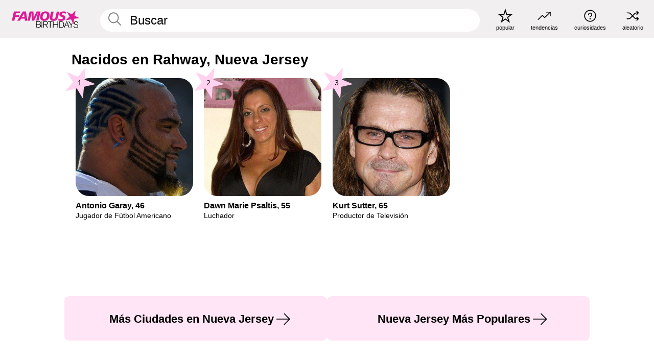

--- FILE ---
content_type: text/plain;charset=UTF-8
request_url: https://c.pub.network/v2/c
body_size: -268
content:
5d3d3d9b-02e7-4734-b5d6-b507d772db31

--- FILE ---
content_type: text/plain;charset=UTF-8
request_url: https://c.pub.network/v2/c
body_size: -115
content:
d729d40e-0b0b-45ea-9134-a302abbae596